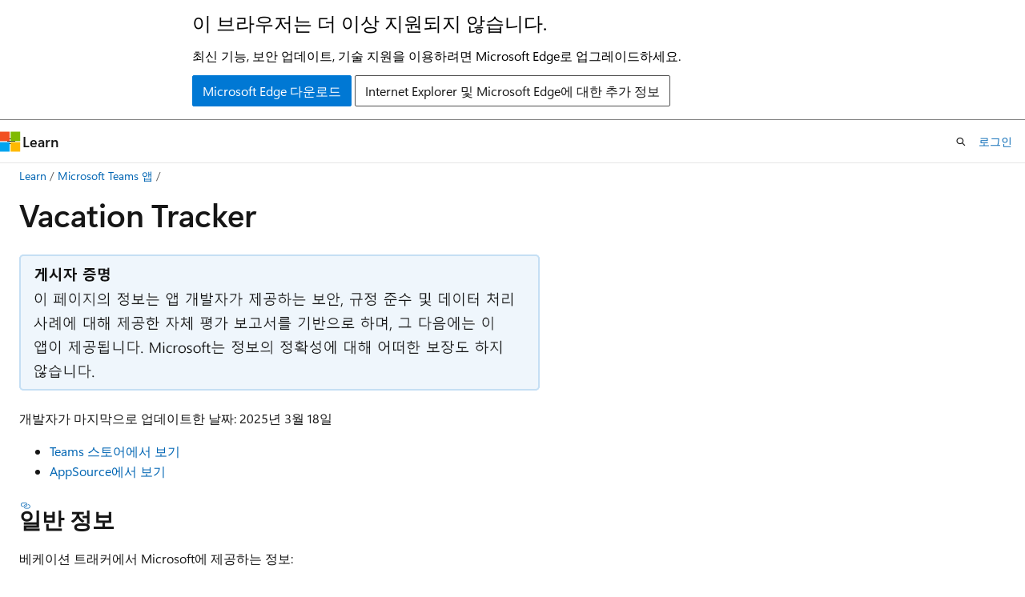

--- FILE ---
content_type: text/html
request_url: https://learn.microsoft.com/ko-kr/microsoft-365-app-certification/teams/vacation-tracker
body_size: 63326
content:
 <!DOCTYPE html>
		<html
			class="layout layout-holy-grail   show-table-of-contents conceptual show-breadcrumb default-focus"
			lang="ko-kr"
			dir="ltr"
			data-authenticated="false"
			data-auth-status-determined="false"
			data-target="docs"
			x-ms-format-detection="none"
		>
			
		<head>
			<title>휴가 추적기별 휴가 추적기 애플리케이션 정보 - Microsoft 365 App Certification | Microsoft Learn</title>
			<meta charset="utf-8" />
			<meta name="viewport" content="width=device-width, initial-scale=1.0" />
			<meta name="color-scheme" content="light dark" />

			<meta name="description" content="Vacation Tracker, 데이터 처리 정책, Microsoft Cloud App Security 앱 카탈로그 정보 및 CSA STAR 레지스트리의 보안/규정 준수 정보에 사용 가능한 모든 보안 및 규정 준수 정보입니다." />
			<link rel="canonical" href="https://learn.microsoft.com/ko-kr/microsoft-365-app-certification/teams/vacation-tracker" /> 

			<!-- Non-customizable open graph and sharing-related metadata -->
			<meta name="twitter:card" content="summary_large_image" />
			<meta name="twitter:site" content="@MicrosoftLearn" />
			<meta property="og:type" content="website" />
			<meta property="og:image:alt" content="Microsoft Learn" />
			<meta property="og:image" content="https://learn.microsoft.com/en-us/media/open-graph-image.png" />
			<!-- Page specific open graph and sharing-related metadata -->
			<meta property="og:title" content="휴가 추적기별 휴가 추적기 애플리케이션 정보 - Microsoft 365 App Certification" />
			<meta property="og:url" content="https://learn.microsoft.com/ko-kr/microsoft-365-app-certification/teams/vacation-tracker" />
			<meta property="og:description" content="Vacation Tracker, 데이터 처리 정책, Microsoft Cloud App Security 앱 카탈로그 정보 및 CSA STAR 레지스트리의 보안/규정 준수 정보에 사용 가능한 모든 보안 및 규정 준수 정보입니다." />
			<meta name="platform_id" content="004bb541-87fb-4fef-a10f-505eb8037fb9" /> <meta name="scope" content="Microsoft Teams" />
			<meta name="locale" content="ko-kr" />
			 <meta name="adobe-target" content="true" /> 
			<meta name="uhfHeaderId" content="MSDocsHeader-M365-IT" />

			<meta name="page_type" content="conceptual" />

			<!--page specific meta tags-->
			

			<!-- custom meta tags -->
			
		<meta name="schema" content="Conceptual" />
	
		<meta name="author" content="LGerrard" />
	
		<meta name="breadcrumb_path" content="/microsoft-365-app-certification/breadcrumb/toc.json" />
	
		<meta name="certification_type" content="attested" />
	
		<meta name="depot_name" content="office.OfficeDocs-M365AppCertification" />
	
		<meta name="document_id" content="cd6fcbd6-e487-d79f-5c9a-365a843512d1" />
	
		<meta name="document_version_independent_id" content="f7b4bbda-d930-7ea9-8df5-97e6c19068b3" />
	
		<meta name="feedback_system" content="None" />
	
		<meta name="git_commit_id" content="c7a63645e50257761125f95e27c13f027243fcf8" />
	
		<meta name="gitcommit" content="https://github.com/MicrosoftDocs/OfficeDocs-AppCompliance-pr/blob/c7a63645e50257761125f95e27c13f027243fcf8/Apps/teams/vacation-tracker.md" />
	
		<meta name="manager" content="tonybal" />
	
		<meta name="ms.author" content="legerrar" />
	
		<meta name="ms.date" content="2025-03-18T00:00:00Z" />
	
		<meta name="ms.service" content="microsoft-365-app-compliance-program" />
	
		<meta name="ms.topic" content="article" />
	
		<meta name="original_content_git_url" content="https://github.com/MicrosoftDocs/OfficeDocs-AppCompliance-pr/blob/live/Apps/teams/vacation-tracker.md" />
	
		<meta name="recommendations" content="true" />
	
		<meta name="site_name" content="Docs" />
	
		<meta name="updated_at" content="2025-05-17T14:24:00Z" />
	
		<meta name="zone_pivot_groups" content="app-info-data-security-compliance-privsection-zerotrust" />
	
		<meta name="ocv-translation-feedback" content="true" />
	
		<meta name="ms.translationtype" content="MT" />
	
		<meta name="ms.contentlocale" content="ko-kr" />
	
		<meta name="loc_version" content="2025-03-18T21:04:40.775765Z" />
	
		<meta name="loc_source_id" content="Github-181972375#live" />
	
		<meta name="loc_file_id" content="Github-181972375.live.office.OfficeDocs-M365AppCertification.teams/vacation-tracker.md" />
	
		<meta name="toc_rel" content="../toc.json" />
	
		<meta name="feedback_product_url" content="" />
	
		<meta name="feedback_help_link_type" content="" />
	
		<meta name="feedback_help_link_url" content="" />
	
		<meta name="word_count" content="3838" />
	
		<meta name="asset_id" content="teams/vacation-tracker" />
	
		<meta name="item_type" content="Content" />
	
		<meta name="previous_tlsh_hash" content="E9D8BE52A68237178C7F7FD89DE9512652D9208D18859411A1964C5EC43C776600091EAF83E0F493EBCDD1E78B83BEE0BA6893A399B7BF934354ED10DF0EC8827578B8AE79" />
	
		<meta name="github_feedback_content_git_url" content="https://github.com/MicrosoftDocs/OfficeDocs-AppCompliance/blob/public/Apps/teams/vacation-tracker.md" />
	 
		<meta name="cmProducts" content="https://authoring-docs-microsoft.poolparty.biz/devrel/63959238-cb90-4871-a33d-4a5519097e47" data-source="generated" />
	
		<meta name="cmProducts" content="https://authoring-docs-microsoft.poolparty.biz/devrel/1dd701e0-441f-4b0a-9806-aa47decc4e35" data-source="generated" />
	
		<meta name="spProducts" content="https://authoring-docs-microsoft.poolparty.biz/devrel/78d87f42-5582-4a6b-90be-7db2f12b34e6" data-source="generated" />
	
		<meta name="spProducts" content="https://authoring-docs-microsoft.poolparty.biz/devrel/0a2fc935-5977-4aa6-9f55-0be03bd2acb8" data-source="generated" />
	

			<!-- assets and js globals -->
			
			<link rel="stylesheet" href="/static/assets/0.4.03315.7455-a02a2ade/styles/site-ltr.css" />
			
			<link rel="preconnect" href="//mscom.demdex.net" crossorigin />
						<link rel="dns-prefetch" href="//target.microsoft.com" />
						<link rel="dns-prefetch" href="//microsoftmscompoc.tt.omtrdc.net" />
						<link
							rel="preload"
							as="script"
							href="/static/third-party/adobe-target/at-js/2.9.0/at.js"
							integrity="sha384-l4AKhsU8cUWSht4SaJU5JWcHEWh1m4UTqL08s6b/hqBLAeIDxTNl+AMSxTLx6YMI"
							crossorigin="anonymous"
							id="adobe-target-script"
							type="application/javascript"
						/>
			<script src="https://wcpstatic.microsoft.com/mscc/lib/v2/wcp-consent.js"></script>
			<script src="https://js.monitor.azure.com/scripts/c/ms.jsll-4.min.js"></script>
			<script src="/_themes/docs.theme/master/ko-kr/_themes/global/deprecation.js"></script>

			<!-- msdocs global object -->
			<script id="msdocs-script">
		var msDocs = {
  "environment": {
    "accessLevel": "online",
    "azurePortalHostname": "portal.azure.com",
    "reviewFeatures": false,
    "supportLevel": "production",
    "systemContent": true,
    "siteName": "learn",
    "legacyHosting": false
  },
  "data": {
    "contentLocale": "ko-kr",
    "contentDir": "ltr",
    "userLocale": "ko-kr",
    "userDir": "ltr",
    "pageTemplate": "Conceptual",
    "brand": "",
    "context": {},
    "standardFeedback": false,
    "showFeedbackReport": false,
    "feedbackHelpLinkType": "",
    "feedbackHelpLinkUrl": "",
    "feedbackSystem": "None",
    "feedbackGitHubRepo": "",
    "feedbackProductUrl": "",
    "extendBreadcrumb": true,
    "isEditDisplayable": false,
    "isPrivateUnauthorized": false,
    "hideViewSource": false,
    "isPermissioned": false,
    "hasRecommendations": true,
    "contributors": [
      {
        "name": "LGerrard",
        "url": "https://github.com/LGerrard"
      },
      {
        "name": "certgit",
        "url": "https://github.com/certgit"
      },
      {
        "name": "testaccount29-eng",
        "url": "https://github.com/testaccount29-eng"
      },
      {
        "name": "alexbuckgit",
        "url": "https://github.com/alexbuckgit"
      }
    ]
  },
  "functions": {}
};;
	</script>

			<!-- base scripts, msdocs global should be before this -->
			<script src="/static/assets/0.4.03315.7455-a02a2ade/scripts/ko-kr/index-docs.js"></script>
			

			<!-- json-ld -->
			
		</head>
	
			<body
				id="body"
				data-bi-name="body"
				class="layout-body "
				lang="ko-kr"
				dir="ltr"
			>
				<header class="layout-body-header">
		<div class="header-holder has-default-focus">
			
		<a
			href="#main"
			
			style="z-index: 1070"
			class="outline-color-text visually-hidden-until-focused position-fixed inner-focus focus-visible top-0 left-0 right-0 padding-xs text-align-center background-color-body"
			
		>
			주요 콘텐츠로 건너뛰기
		</a>
	
		<a
			href="#"
			data-skip-to-ask-learn
			style="z-index: 1070"
			class="outline-color-text visually-hidden-until-focused position-fixed inner-focus focus-visible top-0 left-0 right-0 padding-xs text-align-center background-color-body"
			hidden
		>
			Ask Learn 채팅 환경으로 건너뛰기
		</a>
	

			<div hidden id="cookie-consent-holder" data-test-id="cookie-consent-container"></div>
			<!-- Unsupported browser warning -->
			<div
				id="unsupported-browser"
				style="background-color: white; color: black; padding: 16px; border-bottom: 1px solid grey;"
				hidden
			>
				<div style="max-width: 800px; margin: 0 auto;">
					<p style="font-size: 24px">이 브라우저는 더 이상 지원되지 않습니다.</p>
					<p style="font-size: 16px; margin-top: 16px;">
						최신 기능, 보안 업데이트, 기술 지원을 이용하려면 Microsoft Edge로 업그레이드하세요.
					</p>
					<div style="margin-top: 12px;">
						<a
							href="https://go.microsoft.com/fwlink/p/?LinkID=2092881 "
							style="background-color: #0078d4; border: 1px solid #0078d4; color: white; padding: 6px 12px; border-radius: 2px; display: inline-block;"
						>
							Microsoft Edge 다운로드
						</a>
						<a
							href="https://learn.microsoft.com/en-us/lifecycle/faq/internet-explorer-microsoft-edge"
							style="background-color: white; padding: 6px 12px; border: 1px solid #505050; color: #171717; border-radius: 2px; display: inline-block;"
						>
							Internet Explorer 및 Microsoft Edge에 대한 추가 정보
						</a>
					</div>
				</div>
			</div>
			<!-- site header -->
			<header
				id="ms--site-header"
				data-test-id="site-header-wrapper"
				role="banner"
				itemscope="itemscope"
				itemtype="http://schema.org/Organization"
			>
				<div
					id="ms--mobile-nav"
					class="site-header display-none-tablet padding-inline-none gap-none"
					data-bi-name="mobile-header"
					data-test-id="mobile-header"
				></div>
				<div
					id="ms--primary-nav"
					class="site-header display-none display-flex-tablet"
					data-bi-name="L1-header"
					data-test-id="primary-header"
				></div>
				<div
					id="ms--secondary-nav"
					class="site-header display-none display-flex-tablet"
					data-bi-name="L2-header"
					data-test-id="secondary-header"
					
				></div>
			</header>
			
		<!-- banner -->
		<div data-banner>
			<div id="disclaimer-holder"></div>
			
		</div>
		<!-- banner end -->
	
		</div>
	</header>
				 <section
					id="layout-body-menu"
					class="layout-body-menu display-flex"
					data-bi-name="menu"
			  >
					
		<div
			id="left-container"
			class="left-container display-none display-block-tablet padding-inline-sm padding-bottom-sm width-full"
			data-toc-container="true"
		>
			<!-- Regular TOC content (default) -->
			<div id="ms--toc-content" class="height-full">
				<nav
					id="affixed-left-container"
					class="margin-top-sm-tablet position-sticky display-flex flex-direction-column"
					aria-label="기본"
					data-bi-name="left-toc"
					role="navigation"
				></nav>
			</div>
			<!-- Collapsible TOC content (hidden by default) -->
			<div id="ms--toc-content-collapsible" class="height-full" hidden>
				<nav
					id="affixed-left-container"
					class="margin-top-sm-tablet position-sticky display-flex flex-direction-column"
					aria-label="기본"
					data-bi-name="left-toc"
					role="navigation"
				>
					<div
						id="ms--collapsible-toc-header"
						class="display-flex justify-content-flex-end margin-bottom-xxs"
					>
						<button
							type="button"
							class="button button-clear inner-focus"
							data-collapsible-toc-toggle
							aria-expanded="true"
							aria-controls="ms--collapsible-toc-content"
							aria-label="목차"
						>
							<span class="icon font-size-h4" aria-hidden="true">
								<span class="docon docon-panel-left-contract"></span>
							</span>
						</button>
					</div>
				</nav>
			</div>
		</div>
	
			  </section>

				<main
					id="main"
					role="main"
					class="layout-body-main "
					data-bi-name="content"
					lang="ko-kr"
					dir="ltr"
				>
					
			<div
		id="ms--content-header"
		class="content-header default-focus border-bottom-none"
		data-bi-name="content-header"
	>
		<div class="content-header-controls margin-xxs margin-inline-sm-tablet">
			<button
				type="button"
				class="contents-button button button-sm margin-right-xxs"
				data-bi-name="contents-expand"
				aria-haspopup="true"
				data-contents-button
			>
				<span class="icon" aria-hidden="true"><span class="docon docon-menu"></span></span>
				<span class="contents-expand-title"> 목차 </span>
			</button>
			<button
				type="button"
				class="ap-collapse-behavior ap-expanded button button-sm"
				data-bi-name="ap-collapse"
				aria-controls="action-panel"
			>
				<span class="icon" aria-hidden="true"><span class="docon docon-exit-mode"></span></span>
				<span>편집기 모드 종료</span>
			</button>
		</div>
	</div>
			<div data-main-column class="padding-sm padding-top-none padding-top-sm-tablet">
				<div>
					
		<div id="article-header" class="background-color-body margin-bottom-xs display-none-print">
			<div class="display-flex align-items-center justify-content-space-between">
				
		<details
			id="article-header-breadcrumbs-overflow-popover"
			class="popover"
			data-for="article-header-breadcrumbs"
		>
			<summary
				class="button button-clear button-primary button-sm inner-focus"
				aria-label="모든 이동 경로"
			>
				<span class="icon">
					<span class="docon docon-more"></span>
				</span>
			</summary>
			<div id="article-header-breadcrumbs-overflow" class="popover-content padding-none"></div>
		</details>

		<bread-crumbs
			id="article-header-breadcrumbs"
			role="group"
			aria-label="이동 경로"
			data-test-id="article-header-breadcrumbs"
			class="overflow-hidden flex-grow-1 margin-right-sm margin-right-md-tablet margin-right-lg-desktop margin-left-negative-xxs padding-left-xxs"
		></bread-crumbs>
	 
		<div
			id="article-header-page-actions"
			class="opacity-none margin-left-auto display-flex flex-wrap-no-wrap align-items-stretch"
		>
			
		<button
			class="button button-sm border-none inner-focus display-none-tablet flex-shrink-0 "
			data-bi-name="ask-learn-assistant-entry"
			data-test-id="ask-learn-assistant-modal-entry-mobile"
			data-ask-learn-modal-entry
			
			type="button"
			style="min-width: max-content;"
			aria-expanded="false"
			aria-label="Ask Learn"
			hidden
		>
			<span class="icon font-size-lg" aria-hidden="true">
				<span class="docon docon-chat-sparkle-fill gradient-ask-learn-logo"></span>
			</span>
		</button>
		<button
			class="button button-sm display-none display-inline-flex-tablet display-none-desktop flex-shrink-0 margin-right-xxs border-color-ask-learn "
			data-bi-name="ask-learn-assistant-entry"
			
			data-test-id="ask-learn-assistant-modal-entry-tablet"
			data-ask-learn-modal-entry
			type="button"
			style="min-width: max-content;"
			aria-expanded="false"
			hidden
		>
			<span class="icon font-size-lg" aria-hidden="true">
				<span class="docon docon-chat-sparkle-fill gradient-ask-learn-logo"></span>
			</span>
			<span>Ask Learn</span>
		</button>
		<button
			class="button button-sm display-none flex-shrink-0 display-inline-flex-desktop margin-right-xxs border-color-ask-learn "
			data-bi-name="ask-learn-assistant-entry"
			
			data-test-id="ask-learn-assistant-flyout-entry"
			data-ask-learn-flyout-entry
			data-flyout-button="toggle"
			type="button"
			style="min-width: max-content;"
			aria-expanded="false"
			aria-controls="ask-learn-flyout"
			hidden
		>
			<span class="icon font-size-lg" aria-hidden="true">
				<span class="docon docon-chat-sparkle-fill gradient-ask-learn-logo"></span>
			</span>
			<span>Ask Learn</span>
		</button>
	 
		<button
			type="button"
			id="ms--focus-mode-button"
			data-focus-mode
			data-bi-name="focus-mode-entry"
			class="button button-sm flex-shrink-0 margin-right-xxs display-none display-inline-flex-desktop"
		>
			<span class="icon font-size-lg" aria-hidden="true">
				<span class="docon docon-glasses"></span>
			</span>
			<span>포커스 모드</span>
		</button>
	 

			<details class="popover popover-right" id="article-header-page-actions-overflow">
				<summary
					class="justify-content-flex-start button button-clear button-sm button-primary inner-focus"
					aria-label="기타 작업"
					title="기타 작업"
				>
					<span class="icon" aria-hidden="true">
						<span class="docon docon-more-vertical"></span>
					</span>
				</summary>
				<div class="popover-content">
					
		<button
			data-page-action-item="overflow-mobile"
			type="button"
			class="button-block button-sm inner-focus button button-clear display-none-tablet justify-content-flex-start text-align-left"
			data-bi-name="contents-expand"
			data-contents-button
			data-popover-close
		>
			<span class="icon">
				<span class="docon docon-editor-list-bullet" aria-hidden="true"></span>
			</span>
			<span class="contents-expand-title">목차</span>
		</button>
	 
		<a
			id="lang-link-overflow"
			class="button-sm inner-focus button button-clear button-block justify-content-flex-start text-align-left"
			data-bi-name="language-toggle"
			data-page-action-item="overflow-all"
			data-check-hidden="true"
			data-read-in-link
			href="#"
			hidden
		>
			<span class="icon" aria-hidden="true" data-read-in-link-icon>
				<span class="docon docon-locale-globe"></span>
			</span>
			<span data-read-in-link-text>영어로 읽기</span>
		</a>
	 
		<button
			type="button"
			class="collection button button-clear button-sm button-block justify-content-flex-start text-align-left inner-focus"
			data-list-type="collection"
			data-bi-name="collection"
			data-page-action-item="overflow-all"
			data-check-hidden="true"
			data-popover-close
		>
			<span class="icon" aria-hidden="true">
				<span class="docon docon-circle-addition"></span>
			</span>
			<span class="collection-status">추가</span>
		</button>
	
					
		<button
			type="button"
			class="collection button button-block button-clear button-sm justify-content-flex-start text-align-left inner-focus"
			data-list-type="plan"
			data-bi-name="plan"
			data-page-action-item="overflow-all"
			data-check-hidden="true"
			data-popover-close
			hidden
		>
			<span class="icon" aria-hidden="true">
				<span class="docon docon-circle-addition"></span>
			</span>
			<span class="plan-status">계획에 추가</span>
		</button>
	  
					
		<hr class="margin-block-xxs" />
		<h4 class="font-size-sm padding-left-xxs">다음을 통해 공유</h4>
		
					<a
						class="button button-clear button-sm inner-focus button-block justify-content-flex-start text-align-left text-decoration-none share-facebook"
						data-bi-name="facebook"
						data-page-action-item="overflow-all"
						href="#"
					>
						<span class="icon color-primary" aria-hidden="true">
							<span class="docon docon-facebook-share"></span>
						</span>
						<span>Facebook</span>
					</a>

					<a
						href="#"
						class="button button-clear button-sm inner-focus button-block justify-content-flex-start text-align-left text-decoration-none share-twitter"
						data-bi-name="twitter"
						data-page-action-item="overflow-all"
					>
						<span class="icon color-text" aria-hidden="true">
							<span class="docon docon-xlogo-share"></span>
						</span>
						<span>x.com</span>
					</a>

					<a
						href="#"
						class="button button-clear button-sm inner-focus button-block justify-content-flex-start text-align-left text-decoration-none share-linkedin"
						data-bi-name="linkedin"
						data-page-action-item="overflow-all"
					>
						<span class="icon color-primary" aria-hidden="true">
							<span class="docon docon-linked-in-logo"></span>
						</span>
						<span>LinkedIn</span>
					</a>
					<a
						href="#"
						class="button button-clear button-sm inner-focus button-block justify-content-flex-start text-align-left text-decoration-none share-email"
						data-bi-name="email"
						data-page-action-item="overflow-all"
					>
						<span class="icon color-primary" aria-hidden="true">
							<span class="docon docon-mail-message"></span>
						</span>
						<span>메일</span>
					</a>
			  
	 
		<hr class="margin-block-xxs" />
		<button
			class="button button-block button-clear button-sm justify-content-flex-start text-align-left inner-focus"
			type="button"
			data-bi-name="print"
			data-page-action-item="overflow-all"
			data-popover-close
			data-print-page
			data-check-hidden="true"
		>
			<span class="icon color-primary" aria-hidden="true">
				<span class="docon docon-print"></span>
			</span>
			<span>인쇄</span>
		</button>
	
				</div>
			</details>
		</div>
	
			</div>
		</div>
	  
		<!-- privateUnauthorizedTemplate is hidden by default -->
		<div unauthorized-private-section data-bi-name="permission-content-unauthorized-private" hidden>
			<hr class="hr margin-top-xs margin-bottom-sm" />
			<div class="notification notification-info">
				<div class="notification-content">
					<p class="margin-top-none notification-title">
						<span class="icon">
							<span class="docon docon-exclamation-circle-solid" aria-hidden="true"></span>
						</span>
						<span>참고 항목</span>
					</p>
					<p class="margin-top-none authentication-determined not-authenticated">
						이 페이지에 액세스하려면 승인이 필요합니다. <a class="docs-sign-in" href="#" data-bi-name="permission-content-sign-in">로그인</a>하거나 <a  class="docs-change-directory" data-bi-name="permisson-content-change-directory">디렉터리 변경</a>을 시도할 수 있습니다.
					</p>
					<p class="margin-top-none authentication-determined authenticated">
						이 페이지에 액세스하려면 승인이 필요합니다. <a class="docs-change-directory" data-bi-name="permisson-content-change-directory">디렉터리 변경</a>을 시도할 수 있습니다.
					</p>
				</div>
			</div>
		</div>
	
					<div class="content"><h1 id="vacation-tracker">Vacation Tracker</h1></div>
					
		<div
			id="article-metadata"
			data-bi-name="article-metadata"
			data-test-id="article-metadata"
			class="page-metadata-container display-flex gap-xxs justify-content-space-between align-items-center flex-wrap-wrap"
		>
			 
				<div
					id="user-feedback"
					class="margin-block-xxs display-none display-none-print"
					hidden
					data-hide-on-archived
				>
					
		<button
			id="user-feedback-button"
			data-test-id="conceptual-feedback-button"
			class="button button-sm button-clear button-primary display-none"
			type="button"
			data-bi-name="user-feedback-button"
			data-user-feedback-button
			hidden
		>
			<span class="icon" aria-hidden="true">
				<span class="docon docon-like"></span>
			</span>
			<span>피드백</span>
		</button>
	
				</div>
		  
		</div>
	 
		<div data-id="ai-summary" hidden>
			<div id="ms--ai-summary-cta" class="margin-top-xs display-flex align-items-center">
				<span class="icon" aria-hidden="true">
					<span class="docon docon-sparkle-fill gradient-text-vivid"></span>
				</span>
				<button
					id="ms--ai-summary"
					type="button"
					class="tag tag-sm tag-suggestion margin-left-xxs"
					data-test-id="ai-summary-cta"
					data-bi-name="ai-summary-cta"
					data-an="ai-summary"
				>
					<span class="ai-summary-cta-text">
						이 문서를 요약해 주세요.
					</span>
				</button>
			</div>
			<!-- Slot where the client will render the summary card after the user clicks the CTA -->
			<div id="ms--ai-summary-header" class="margin-top-xs"></div>
		</div>
	 
		<nav
			id="center-doc-outline"
			class="doc-outline is-hidden-desktop display-none-print margin-bottom-sm"
			data-bi-name="intopic toc"
			aria-label="이 문서의 내용"
		>
			<h2 id="ms--in-this-article" class="title is-6 margin-block-xs">
				이 문서의 내용
			</h2>
		</nav>
	
					<div class="content"><p></p>

              <img alt="게시자 증명: 이 페이지의 정보는 앱 개발자가 보안, 규정 준수 및 데이터 처리 사례와 이 앱에 대해 제공한 자체 평가 보고서를 기반으로 합니다. Microsoft는 정보의 정확성에 대해 어떠한 보장도 하지 않습니다." src="../media/attested.png" width="650" data-linktype="relative-path">
              
            
<p>개발자가 마지막으로 업데이트한 날짜: 2025년 3월 18일</p>
<ul>
<li>
              <a href="https://teams.microsoft.com/l/app/eab5463e-8168-40ee-887a-7ac78de1d266" target="_blank" data-linktype="external">Teams 스토어에서 보기</a></li>
<li>
              <a href="https://appsource.microsoft.com/product/office/WA200002167" target="_blank" data-linktype="external">AppSource에서 보기</a></li>
</ul>
<div class="zone has-pivot" data-pivot="general">
<h3 id="general-information">일반 정보</h3>
<p>베케이션 트래커에서 Microsoft에 제공하는 정보:</p>
<table>
<thead>
<tr>
<th style="text-align: left;">
              <strong>정보</strong></th>
<th style="text-align: left;">
              <strong>응답</strong></th>
</tr>
</thead>
<tbody>
<tr>
<td style="text-align: left;">앱 이름</td>
<td style="text-align: left;">Vacation Tracker</td>
</tr>
<tr>
<td style="text-align: left;">ID</td>
<td style="text-align: left;">WA200002167</td>
</tr>
<tr>
<td style="text-align: left;">지원되는 Office 365 클라이언트</td>
<td style="text-align: left;">Microsoft Teams</td>
</tr>
<tr>
<td style="text-align: left;">파트너 회사 이름</td>
<td style="text-align: left;">Vacation Tracker</td>
</tr>
<tr>
<td style="text-align: left;">회사 웹 사이트</td>
<td style="text-align: left;"><a href="https://vacationtracker.io" data-linktype="external">https://vacationtracker.io</a></td>
</tr>
<tr>
<td style="text-align: left;">앱의 사용 약관</td>
<td style="text-align: left;"><a href="https://vacationtracker.io/terms-of-service/" data-linktype="external">https://vacationtracker.io/terms-of-service/</a></td>
</tr>
<tr>
<td style="text-align: left;">앱의 핵심 기능</td>
<td style="text-align: left;">휴가 추적기는 회사에서 조직에서 나뭇잎을 추적할 수 있는 도구입니다. 관리자가 조직 설정을 구성할 수 있는 웹 dashboard 있습니다. 또한 직원은 요청을 수행하고 dashboard 할당량을 검토할 수 있습니다. 또한 직원은 요청을 할 수 있으며 승인자는 Microsoft Teams 봇 또는 탭을 통해 요청을 승인하거나 거부할 수 있습니다.</td>
</tr>
<tr>
<td style="text-align: left;">회사 본사 위치</td>
<td style="text-align: left;">캐나다</td>
</tr>
<tr>
<td style="text-align: left;">앱 정보 페이지</td>
<td style="text-align: left;"><a href="https://vacationtracker.io/vacation-calendar-tracker-features/" data-linktype="external">https://vacationtracker.io/vacation-calendar-tracker-featur...</a></td>
</tr>
<tr>
<td style="text-align: left;">앱을 실행하는 데 사용되는 호스팅 환경 또는 서비스 모델은 무엇인가요?</td>
<td style="text-align: left;">Paas</td>
</tr>
<tr>
<td style="text-align: left;">앱에서 사용하는 호스팅 클라우드 공급자는 무엇입니까?</td>
<td style="text-align: left;">AWS</td>
</tr>
<tr>
<td style="text-align: left;">고객 지원 담당자.</td>
<td style="text-align: left;">hello@vacationtracker.io</td>
</tr>
</tbody>
</table>
<h3 id="questions">질문</h3>
<p>여기에 표시되는 정보에 대한 질문 또는 업데이트 
              <a href="https://aka.ms/AppComplianceQuestions" target="_blank" data-linktype="external">문의!</a></p>
</div>
<div class="zone has-pivot" data-pivot="data">
<h3 id="how-the-app-handles-data">앱에서 데이터를 처리하는 방법</h3>
<p>이 정보는 휴가 추적기에서 이 앱이 조직 데이터를 수집하고 저장하는 방법과 앱이 수집하는 데이터에 대해 organization 제어하는 방법에 대해 제공되었습니다.</p>
<table>
<thead>
<tr>
<th style="text-align: left;">
              <strong>정보</strong></th>
<th style="text-align: left;">
              <strong>응답</strong></th>
</tr>
</thead>
<tbody>
<tr>
<td style="text-align: left;">앱 또는 기본 인프라가 Microsoft 고객 또는 해당 디바이스와 관련된 데이터를 처리하나요?</td>
<td style="text-align: left;">예</td>
</tr>
<tr>
<td style="text-align: left;">앱에서 처리되는 데이터는 무엇인가요?</td>
<td style="text-align: left;">휴가 추적기는 저장된 데이터를 애플리케이션이 작동하는 데 필요한 최소 데이터로 제한하려고 합니다.</td>
</tr>
<tr>
<td style="text-align: left;">앱이 TLS 1.1 이상을 지원하나요?</td>
<td style="text-align: left;">예</td>
</tr>
<tr>
<td style="text-align: left;">앱 또는 기본 인프라가 Microsoft 고객 데이터를 저장하나요?</td>
<td style="text-align: left;">예</td>
</tr>
<tr>
<td style="text-align: left;">데이터베이스에 저장되는 데이터는 무엇인가요?</td>
<td style="text-align: left;">Vacation Tracker는 저장된 데이터를 필요한 최소 데이터로 제한하려고 합니다. Microsoft Graph API 모든 명시적으로 활성화된 사용자에 대한 기본 프로필 정보를 가져옵니다. 이 정보에는 프로필 이미지, 이름 및 전자 메일 주소(로그인 목적으로만 사용됨)가 포함됩니다. 테넌트 ID와 선택한 Microsoft Teams 팀 ID도 저장합니다. 앱은 휴가 유형, 요청, 할당량, 사무실 위치, 부서 정보 및 선택한 공휴일 목록과 같은 앱 내부에 생성된 데이터를 저장합니다.</td>
</tr>
<tr>
<td style="text-align: left;">기본 침입이 Microsoft 고객 데이터를 처리하거나 저장하는 경우 이 데이터는 지리적으로 저장되는 위치는 어디인가요?</td>
<td style="text-align: left;">독일</td>
</tr>
<tr>
<td style="text-align: left;">설정된 데이터 임대 및 폐기 프로세스가 있나요?</td>
<td style="text-align: left;">예</td>
</tr>
<tr>
<td style="text-align: left;">계정이 종료된 후 데이터가 보존되는 기간은 얼마인가요?</td>
<td style="text-align: left;">90일 이상</td>
</tr>
<tr>
<td style="text-align: left;">설정된 데이터 액세스 관리 프로세스가 있나요?</td>
<td style="text-align: left;">예</td>
</tr>
<tr>
<td style="text-align: left;">고객 데이터 또는 고객 콘텐츠를 제3자 또는 하위 프로세서로 전송하나요?</td>
<td style="text-align: left;">예</td>
</tr>
<tr>
<td style="text-align: left;">Microsoft 고객 데이터를 공유하는 타사 서비스와 데이터 공유 계약이 있나요?</td>
<td style="text-align: left;">예</td>
</tr>
</tbody>
</table>
<h3 id="questions">질문</h3>
<p>여기에 표시되는 정보에 대한 질문 또는 업데이트 
              <a href="https://aka.ms/AppComplianceQuestions" target="_blank" data-linktype="external">문의!</a></p>
</div>
<div class="zone has-pivot" data-pivot="security">
<p>
              <a href="https://www.microsoft.com/enterprise-mobility-security/cloud-app-security" data-linktype="external">Microsoft Cloud App Security</a> 카탈로그의 정보는 다음과 같습니다.</p>
<table>
<thead>
<tr>
<th style="text-align: left;">
              <strong>정보</strong></th>
<th style="text-align: left;">
              <strong>응답</strong></th>
</tr>
</thead>
<tbody>
<tr>
<td style="text-align: left;">앱에서 연간 침투 테스트를 수행합니까?</td>
<td style="text-align: left;">예</td>
</tr>
<tr>
<td style="text-align: left;">앱에 백업 및 복원 전략을 포함하여 문서화된 재해 복구 계획이 있나요?</td>
<td style="text-align: left;">예</td>
</tr>
<tr>
<td style="text-align: left;">사용자 환경에서 기존의 맬웨어 방지 보호 또는 애플리케이션 제어를 사용하나요?</td>
<td style="text-align: left;">TraditionalAntiMalware</td>
</tr>
<tr>
<td style="text-align: left;">보안 취약성을 들여쓰고 위험을 순위를 지정하기 위한 확립된 프로세스가 있나요?</td>
<td style="text-align: left;">예</td>
</tr>
<tr>
<td style="text-align: left;">패치를 적용하기 위한 SLA(서비스 수준 계약)를 제어하는 정책이 있나요?</td>
<td style="text-align: left;">예</td>
</tr>
<tr>
<td style="text-align: left;">패치 정책 SLA에 따라 패치 관리 작업을 수행합니까?</td>
<td style="text-align: left;">예</td>
</tr>
<tr>
<td style="text-align: left;">환경이 지원되지 않는 운영 체제 또는 소프트웨어가 있나요?</td>
<td style="text-align: left;">아니오</td>
</tr>
<tr>
<td style="text-align: left;">앱과 이를 지원하는 침입에 대해 분기별 취약성 검사를 수행합니까?</td>
<td style="text-align: left;">예</td>
</tr>
<tr>
<td style="text-align: left;">외부 네트워크 경계에 방화벽이 설치되어 있나요?</td>
<td style="text-align: left;">예</td>
</tr>
<tr>
<td style="text-align: left;">변경 요청이 프로덕션에 배포되기 전에 변경 요청을 검토하고 승인하는 데 사용되는 설정된 변경 관리 프로세스가 있나요?</td>
<td style="text-align: left;">예</td>
</tr>
<tr>
<td style="text-align: left;">추가 사용자가 원래 개발자가 프로덕션에 제출한 모든 코드 변경 요청을 검토하고 승인합니까?</td>
<td style="text-align: left;">예</td>
</tr>
<tr>
<td style="text-align: left;">보안 코딩 사례는 OWASP 상위 10과 같은 일반적인 취약성 클래스를 고려하나요?</td>
<td style="text-align: left;">예</td>
</tr>
<tr>
<td style="text-align: left;">다음을 위해 MFA(다단계 인증)를 사용하도록 설정했습니다.</td>
<td style="text-align: left;">CodeRepositories, DNSManagement, Credential</td>
</tr>
<tr>
<td style="text-align: left;">직원 계정을 프로비전, 수정 및 삭제하기 위한 프로세스가 설정되었나요?</td>
<td style="text-align: left;">예</td>
</tr>
<tr>
<td style="text-align: left;">앱을 지원하는 네트워크 경계의 경계에 IDPS(침입 감지 및 방지) 소프트웨어가 배포되어 있나요?</td>
<td style="text-align: left;">예</td>
</tr>
<tr>
<td style="text-align: left;">앱을 지원하는 모든 시스템 구성 요소에 이벤트 로깅이 설정되어 있나요?</td>
<td style="text-align: left;">예</td>
</tr>
<tr>
<td style="text-align: left;">잠재적인 보안 이벤트를 검색하기 위해 인간 또는 자동화된 도구에서 모든 로그를 정기적으로 검토하나요?</td>
<td style="text-align: left;">예</td>
</tr>
<tr>
<td style="text-align: left;">보안 이벤트가 감지되면 심사를 위해 직원에게 경고가 자동으로 전송되나요?</td>
<td style="text-align: left;">예</td>
</tr>
<tr>
<td style="text-align: left;">공식적인 정보 보안 위험 관리 프로세스가 설정되었나요?</td>
<td style="text-align: left;">예</td>
</tr>
<tr>
<td style="text-align: left;">공식적인 보안 인시던트 대응 프로세스를 문서화하고 설정했나요?</td>
<td style="text-align: left;">예</td>
</tr>
<tr>
<td style="text-align: left;">검색 후 72시간 이내에 위반의 영향을 받는 감독 기관 및 개인에게 앱 또는 서비스 데이터 위반을 보고합니까?</td>
<td style="text-align: left;">예</td>
</tr>
</tbody>
</table>
<h3 id="questions">질문</h3>
<p>여기에 표시되는 정보에 대한 질문 또는 업데이트 
              <a href="https://aka.ms/AppComplianceQuestions" target="_blank" data-linktype="external">문의!</a></p>
</div>
<div class="zone has-pivot" data-pivot="compliance">
<table>
<thead>
<tr>
<th style="text-align: left;">
              <strong>정보</strong></th>
<th style="text-align: left;">
              <strong>응답</strong></th>
</tr>
</thead>
<tbody>
<tr>
<td style="text-align: left;">앱이 HIPAA(건강 보험 이식성 및 회계법)를 준수하나요?</td>
<td style="text-align: left;">해당 없음</td>
</tr>
<tr>
<td style="text-align: left;">앱이 HITRUST CSF(Health Information Trust Alliance, Common Security Framework)를 준수하나요?</td>
<td style="text-align: left;">해당 없음</td>
</tr>
<tr>
<td style="text-align: left;">앱이 SOC(서비스 조직 컨트롤 1)를 준수하나요?</td>
<td style="text-align: left;">아니오</td>
</tr>
<tr>
<td style="text-align: left;">앱이 SOC(서비스 조직 제어) 2를 준수하나요?</td>
<td style="text-align: left;">예</td>
</tr>
<tr>
<td style="text-align: left;">어떤 SOC 2 인증을 달성했나요?</td>
<td style="text-align: left;">type2</td>
</tr>
<tr>
<td style="text-align: left;">가장 최근 SOC2 인증 날짜</td>
<td style="text-align: left;">2024-04-30</td>
</tr>
<tr>
<td style="text-align: left;">앱이 SOC(서비스 조직 컨트롤)를 준수하나요?</td>
<td style="text-align: left;">아니오</td>
</tr>
<tr>
<td style="text-align: left;">앱 및 지원 환경에 대해 연간 PCI DSS 평가를 수행합니까?</td>
<td style="text-align: left;">아니요</td>
</tr>
<tr>
<td style="text-align: left;">국제표준화기구(ISO 27001)가 인증된 앱인가요?</td>
<td style="text-align: left;">아니요</td>
</tr>
<tr>
<td style="text-align: left;">앱이 국제 표준화 기구(ISO 27018)를 준수하나요?</td>
<td style="text-align: left;">아니오</td>
</tr>
<tr>
<td style="text-align: left;">앱이 국제 표준화 기구(ISO 27017)를 준수하나요?</td>
<td style="text-align: left;">아니요</td>
</tr>
<tr>
<td style="text-align: left;">앱이 국제 표준화 기구(ISO 27002)를 준수하나요?</td>
<td style="text-align: left;">아니요</td>
</tr>
<tr>
<td style="text-align: left;">앱 FedRAMP(Federal Risk and Authorization Management Program)가 규정을 준수합니까?</td>
<td style="text-align: left;">아니오</td>
</tr>
<tr>
<td style="text-align: left;">앱이 FERPA(가족 교육권 및 개인 정보 보호법)를 준수하나요?</td>
<td style="text-align: left;">해당 없음</td>
</tr>
<tr>
<td style="text-align: left;">앱이 COPPA(아동 온라인 개인 정보 보호법)를 준수하나요?</td>
<td style="text-align: left;">해당 없음</td>
</tr>
<tr>
<td style="text-align: left;">앱이 SOX(Sarbanes-Oxley Act)를 준수하나요?</td>
<td style="text-align: left;">해당 없음</td>
</tr>
<tr>
<td style="text-align: left;">앱이 NIST 800-171을 준수하나요?</td>
<td style="text-align: left;">해당 없음</td>
</tr>
<tr>
<td style="text-align: left;">앱이 CSA Star(Cloud Security Alliance) 인증을 받았나요?</td>
<td style="text-align: left;">아니요</td>
</tr>
</tbody>
</table>
<h3 id="questions">질문</h3>
<p>여기에 표시되는 정보에 대한 질문 또는 업데이트 
              <a href="https://aka.ms/AppComplianceQuestions" target="_blank" data-linktype="external">문의!</a></p>
</div>
<div class="zone has-pivot" data-pivot="privsection">
<table>
<thead>
<tr>
<th style="text-align: left;">
              <strong>정보</strong></th>
<th style="text-align: left;">
              <strong>응답</strong></th>
</tr>
</thead>
<tbody>
<tr>
<td style="text-align: left;">GDPR 또는 기타 개인 정보 보호 또는 데이터 보호 요구 사항 또는 의무(예: CCPA)가 있나요?</td>
<td style="text-align: left;">예</td>
</tr>
<tr>
<td style="text-align: left;">앱에 고객 데이터를 수집, 사용, 공유 및 저장하는 방법을 설명하는 외부 개인 정보 보호 알림이 있나요?</td>
<td style="text-align: left;">예</td>
</tr>
<tr>
<td style="text-align: left;">개인 정보 취급 방침 URL</td>
<td style="text-align: left;"><a href="https://vacationtracker.io/privacy-policy" data-linktype="external">https://vacationtracker.io/privacy-policy</a></td>
</tr>
<tr>
<td style="text-align: left;">앱이 법적 영향 또는 유사한 영향을 미칠 수 있는 프로파일링을 포함하여 자동화된 의사 결정을 수행하나요?</td>
<td style="text-align: left;">아니요</td>
</tr>
<tr>
<td style="text-align: left;">앱이 개인 정보 보호 알림(예: 마케팅, 분석)에 설명되지 않은 보조 목적으로 고객 데이터를 처리하나요?</td>
<td style="text-align: left;">예</td>
</tr>
<tr>
<td style="text-align: left;">중요한 데이터(예: 인종 또는 민족 기원, 정치적 의견, 종교적 또는 철학적 신념, 유전적 또는 생체 인식 데이터, 건강 데이터) 또는 위반 알림 법률이 적용되는 데이터 범주의 특별한 범주를 처리합니까?</td>
<td style="text-align: left;">아니오</td>
</tr>
<tr>
<td style="text-align: left;">앱은 미성년자(즉, 16세 미만의 개인)의 데이터를 수집하거나 처리하나요?</td>
<td style="text-align: left;">아니오</td>
</tr>
<tr>
<td style="text-align: left;">앱에 요청 시 개인의 개인 데이터를 삭제할 수 있는 기능이 있나요?</td>
<td style="text-align: left;">예</td>
</tr>
<tr>
<td style="text-align: left;">앱에 요청 시 개인의 개인 데이터 처리를 제한하거나 제한하는 기능이 있나요?</td>
<td style="text-align: left;">해당 없음</td>
</tr>
<tr>
<td style="text-align: left;">앱은 개인에게 개인 데이터를 수정하거나 업데이트할 수 있는 기능을 제공하나요?</td>
<td style="text-align: left;">예</td>
</tr>
<tr>
<td style="text-align: left;">앱의 개인 데이터 처리와 관련된 위험을 식별하기 위해 정기적인 데이터 보안 및 개인 정보 검토(예: 데이터 보호 영향 평가 또는 개인 정보 위험 평가)가 수행되나요?</td>
<td style="text-align: left;">예</td>
</tr>
</tbody>
</table>
<h3 id="questions">질문</h3>
<p>여기에 표시되는 정보에 대한 질문 또는 업데이트 
              <a href="https://aka.ms/AppComplianceQuestions" target="_blank" data-linktype="external">문의!</a></p>
</div>
<div class="zone has-pivot" data-pivot="zerotrust">
<table>
<thead>
<tr>
<th style="text-align: left;">
              <strong>정보</strong></th>
<th style="text-align: left;">
              <strong>응답</strong></th>
</tr>
</thead>
<tbody>
<tr>
<td style="text-align: left;">애플리케이션이 Single Sign-On, API 액세스 등을 위해 Microsoft ID 플랫폼(Microsoft Entra ID)와 통합됩니까?</td>
<td style="text-align: left;">예</td>
</tr>
<tr>
<td style="text-align: left;">Microsoft ID 플랫폼 통합 검사 목록에 설명된 모든 적용 가능한 모범 사례를 검토하고 준수했나요?</td>
<td style="text-align: left;">예</td>
</tr>
<tr>
<td style="text-align: left;">앱에서 최신 버전의 MSAL(Microsoft 인증 라이브러리) 또는 Microsoft ID 웹을 인증에 사용하나요?</td>
<td style="text-align: left;">예</td>
</tr>
<tr>
<td style="text-align: left;">앱에서 조건부 액세스 정책을 지원하나요?</td>
<td style="text-align: left;">아니요</td>
</tr>
<tr>
<td style="text-align: left;">앱이 CAE(지속적인 액세스 평가)를 지원하나요?</td>
<td style="text-align: left;">아니오</td>
</tr>
<tr>
<td style="text-align: left;">앱이 코드에 자격 증명을 저장하나요?</td>
<td style="text-align: left;">아니요</td>
</tr>
<tr>
<td style="text-align: left;">Microsoft 365용 앱 및 추가 기능은 Microsoft Graph 외부에서 추가 Microsoft API를 사용할 수 있습니다. 앱 또는 추가 기능이 추가 Microsoft API를 사용하나요?</td>
<td style="text-align: left;">아니오</td>
</tr>
</tbody>
</table>
<h4 id="data-access-using-microsoft-graph">Microsoft Graph를 사용하여 데이터 액세스</h4>
<blockquote>
<table>
<thead>
<tr>
<th style="text-align: left;">
              <strong>그래프 권한</strong></th>
<th style="text-align: left;">
              <strong>사용 권한 유형</strong></th>
<th style="text-align: left;">
              <strong>정당화</strong></th>
<th style="text-align: left;">
              <strong>앱 ID Microsoft Entra</strong></th>
</tr>
</thead>
<tbody>
<tr>
<td style="text-align: left;">Calendars.ReadWrite</td>
<td style="text-align: left;">위임</td>
<td style="text-align: left;">사용자가 일정을 연결할 때 이 권한을 요청하고 사용자의 개인 일정에 나뭇잎을 푸시하는 데 사용합니다.</td>
<td style="text-align: left;">
              <a href="../azure/eab5463e-8168-40ee-887a-7ac78de1d266" data-linktype="relative-path">eab5463e-8168-40ee-887a-7ac78de1d266</a></td>
</tr>
<tr>
<td style="text-align: left;">Group.Read.All</td>
<td style="text-align: left;">위임</td>
<td style="text-align: left;">사용자가 매주 또는 매일 알림을 설정할 때 공개 채널 ID 및 이름을 읽습니다.  사용자는 휴가 추적기에서 매일 또는 매주 알림을 받을 채널을 선택할 수 있습니다. 사용자가 선호하는 채널을 선택하면 채널 ID가 저장됩니다.</td>
<td style="text-align: left;">
              <a href="../azure/eab5463e-8168-40ee-887a-7ac78de1d266" data-linktype="relative-path">eab5463e-8168-40ee-887a-7ac78de1d266</a></td>
</tr>
<tr>
<td style="text-align: left;">MailboxSettings.Read</td>
<td style="text-align: left;">위임</td>
<td style="text-align: left;">사용자가 휴가 추적기에서 OOO 자동 회신을 설정하려는 경우에만 이 권한을 요청하고 이를 사용하여 특정 사용자에 대해 미리 승인된 자동 회신 메시지를 설정합니다.</td>
<td style="text-align: left;">
              <a href="../azure/eab5463e-8168-40ee-887a-7ac78de1d266" data-linktype="relative-path">eab5463e-8168-40ee-887a-7ac78de1d266</a></td>
</tr>
<tr>
<td style="text-align: left;">Team.ReadBasic.All</td>
<td style="text-align: left;">위임</td>
<td style="text-align: left;">사용자가 휴가 추적기에 등록하려는 팀을 선택할 수 있도록 등록하는 동안 참가한 Microsoft Teams 팀 사용자를 나열합니다. 또는 전체 organization 등록할 수 있습니다.  사용자가 Vacation Tracker에 단일 팀(전체 organization 아님)으로 등록하는 경우에만 선택한 팀의 Microsoft Teams 팀 ID를 저장합니다. 팀 ID를 사용하여 로그인한 사용자를 Vacation Tracker의 기존 계정에 연결합니다.</td>
<td style="text-align: left;">
              <a href="../azure/eab5463e-8168-40ee-887a-7ac78de1d266" data-linktype="relative-path">eab5463e-8168-40ee-887a-7ac78de1d266</a></td>
</tr>
<tr>
<td style="text-align: left;">TeamsAppInstallation.ReadWriteForTeam</td>
<td style="text-align: left;">위임</td>
<td style="text-align: left;">Microsoft Transactable SaaS를 사용하여 앱을 설치하는 사용자만 이 권한을 요청합니다(Teams App Store 앱 라이선스를 직접 구입함). 이러한 사용자에 대한 봇을 자동으로 설치하는 데 사용합니다.</td>
<td style="text-align: left;">
              <a href="../azure/eab5463e-8168-40ee-887a-7ac78de1d266" data-linktype="relative-path">eab5463e-8168-40ee-887a-7ac78de1d266</a></td>
</tr>
<tr>
<td style="text-align: left;">User.Read</td>
<td style="text-align: left;">위임</td>
<td style="text-align: left;">이름, ID 및 테넌트 ID를 포함하여 기본 사용자의 정보를 수집합니다. 이 데이터를 사용하여 로그인한 사용자를 Vacation Tracker의 organization 연결합니다.  사용자의 이름, ID 및 테넌트 ID를 저장합니다. 이 데이터를 사용하여 로그인한 사용자를 Vacation Tracker의 organization 연결합니다.</td>
<td style="text-align: left;">
              <a href="../azure/eab5463e-8168-40ee-887a-7ac78de1d266" data-linktype="relative-path">eab5463e-8168-40ee-887a-7ac78de1d266</a></td>
</tr>
<tr>
<td style="text-align: left;">User.Read.All</td>
<td style="text-align: left;">위임</td>
<td style="text-align: left;">Microsoft 사용자는 Microsoft 365 organization 또는 Microsoft Teams 팀에서 모든 사용자를 가져올 수 있습니다. Microsoft는 이 권한을 사용하여 선택한 Microsoft Teams 팀 또는 organization 대해 라이선스가 부여된 사용자만 가져옵니다.  가져온 사용자에 대한 기본 정보(이름, 전자 메일 주소 및 사용자 ID 포함)를 저장합니다.</td>
<td style="text-align: left;">
              <a href="../azure/eab5463e-8168-40ee-887a-7ac78de1d266" data-linktype="relative-path">eab5463e-8168-40ee-887a-7ac78de1d266</a></td>
</tr>
<tr>
<td style="text-align: left;">User.ReadBasic.All</td>
<td style="text-align: left;">위임</td>
<td style="text-align: left;">사용자가 organization 또는 Microsoft Teams 팀에서 다른 사용자를 가져올 수 있습니다. 이 권한을 사용하여 가져오기 팝업에서 사용 가능한 사용자 및 해당 전자 메일 주소를 나열합니다.  사용자가 휴가 추적기로 가져올 동료를 선택할 때 이름, 이메일 주소 및 사용자 ID를 포함하여 가져온 사용자에 대한 기본 정보를 저장합니다.</td>
<td style="text-align: left;">
              <a href="../azure/eab5463e-8168-40ee-887a-7ac78de1d266" data-linktype="relative-path">eab5463e-8168-40ee-887a-7ac78de1d266</a></td>
</tr>
<tr>
<td style="text-align: left;">전자 메일</td>
<td style="text-align: left;">위임</td>
<td style="text-align: left;">사용자가 Microsoft AAD를 사용하여 로그인하면 해당 이메일 주소를 고유 식별자로 저장합니다.  사용자의 전자 메일을 고유 식별자로 저장합니다. 우리는 통신에이 이메일을 사용하지 않습니다, 사용자는 가입하는 동안 통신에 사용하는 자신의 비즈니스 이메일 주소를 입력합니다.</td>
<td style="text-align: left;">
              <a href="../azure/eab5463e-8168-40ee-887a-7ac78de1d266" data-linktype="relative-path">eab5463e-8168-40ee-887a-7ac78de1d266</a></td>
</tr>
<tr>
<td style="text-align: left;">offline_access</td>
<td style="text-align: left;">위임</td>
<td style="text-align: left;">이 권한을 사용하여 사용자를 휴가 추적기로 로그인하거나 등록합니다. 이 권한으로 특정 데이터를 수집하지 않습니다.  이 권한을 사용하여 사용자를 휴가 추적기로 로그인하거나 등록합니다. 이 권한이 있는 특정 데이터는 저장하지 않습니다.</td>
<td style="text-align: left;">
              <a href="../azure/eab5463e-8168-40ee-887a-7ac78de1d266" data-linktype="relative-path">eab5463e-8168-40ee-887a-7ac78de1d266</a></td>
</tr>
<tr>
<td style="text-align: left;">openid</td>
<td style="text-align: left;">위임</td>
<td style="text-align: left;">Microsoft Azure Active Directory 계정으로 로그인을 사용하도록 설정하려면 이 권한이 필요합니다.</td>
<td style="text-align: left;">
              <a href="../azure/eab5463e-8168-40ee-887a-7ac78de1d266" data-linktype="relative-path">eab5463e-8168-40ee-887a-7ac78de1d266</a></td>
</tr>
<tr>
<td style="text-align: left;">프로필</td>
<td style="text-align: left;">위임</td>
<td style="text-align: left;">이름, ID 및 테넌트 ID를 포함하여 기본 사용자의 정보를 수집합니다. 이 데이터를 사용하여 로그인한 사용자를 Vacation Tracker의 organization 연결합니다.  사용자의 이름, ID 및 테넌트 ID를 저장합니다. 이 데이터를 사용하여 로그인한 사용자를 Vacation Tracker의 organization 연결합니다.</td>
<td style="text-align: left;">
              <a href="../azure/eab5463e-8168-40ee-887a-7ac78de1d266" data-linktype="relative-path">eab5463e-8168-40ee-887a-7ac78de1d266</a></td>
</tr>
</tbody>
</table>
</blockquote>
<blockquote>
<p>이 애플리케이션에는 추가 API가 없습니다.</p>
</blockquote>
<h3 id="questions">질문</h3>
<p>여기에 표시되는 정보에 대한 질문 또는 업데이트 
              <a href="https://aka.ms/AppComplianceQuestions" target="_blank" data-linktype="external">문의!</a></p>
</div>
</div>
					
		<div
			id="ms--inline-notifications"
			class="margin-block-xs"
			data-bi-name="inline-notification"
		></div>
	 
		<div
			id="assertive-live-region"
			role="alert"
			aria-live="assertive"
			class="visually-hidden"
			aria-relevant="additions"
			aria-atomic="true"
		></div>
		<div
			id="polite-live-region"
			role="status"
			aria-live="polite"
			class="visually-hidden"
			aria-relevant="additions"
			aria-atomic="true"
		></div>
	
					
				</div>
				
		<div id="ms--additional-resources-mobile" class="display-none-print">
			<hr class="hr" hidden />
			<h2 id="ms--additional-resources-mobile-heading" class="title is-3" hidden>
				추가 리소스
			</h2>
			
		<section
			id="right-rail-recommendations-mobile"
			class=""
			data-bi-name="recommendations"
			hidden
		></section>
	 
		<section
			id="right-rail-training-mobile"
			class=""
			data-bi-name="learning-resource-card"
			hidden
		></section>
	 
		<section
			id="right-rail-events-mobile"
			class=""
			data-bi-name="events-card"
			hidden
		></section>
	 
		<section
			id="right-rail-qna-mobile"
			class="margin-top-xxs"
			data-bi-name="qna-link-card"
			hidden
		></section>
	
		</div>
	 
		<div
			id="article-metadata-footer"
			data-bi-name="article-metadata-footer"
			data-test-id="article-metadata-footer"
			class="page-metadata-container"
		>
			<hr class="hr" />
			<ul class="metadata page-metadata" data-bi-name="page info" lang="ko-kr" dir="ltr">
				<li class="visibility-hidden-visual-diff">
			<span class="badge badge-sm text-wrap-pretty">
				<span>Last updated on <local-time format="twoDigitNumeric"
		datetime="2025-03-18T08:00:00.000Z"
		data-article-date-source="calculated"
		class="is-invisible"
	>
		2025-03-18
	</local-time></span>
			</span>
		</li>
			</ul>
		</div>
	
			</div>
			
		<div
			id="action-panel"
			role="region"
			aria-label="작업 패널"
			class="action-panel"
			tabindex="-1"
		></div>
	
		
				</main>
				<aside
					id="layout-body-aside"
					class="layout-body-aside "
					data-bi-name="aside"
			  >
					
		<div
			id="ms--additional-resources"
			class="right-container padding-sm display-none display-block-desktop height-full"
			data-bi-name="pageactions"
			role="complementary"
			aria-label="추가 리소스"
		>
			<div id="affixed-right-container" data-bi-name="right-column">
				
		<nav
			id="side-doc-outline"
			class="doc-outline border-bottom padding-bottom-xs margin-bottom-xs"
			data-bi-name="intopic toc"
			aria-label="이 문서의 내용"
		>
			<h3>이 문서의 내용</h3>
		</nav>
	
				<!-- Feedback -->
				
			</div>
		</div>
	
			  </aside> <section
					id="layout-body-flyout"
					class="layout-body-flyout "
					data-bi-name="flyout"
			  >
					 <div
	class="height-full border-left background-color-body-medium"
	id="ask-learn-flyout"
></div>
			  </section> <div class="layout-body-footer " data-bi-name="layout-footer">
		<footer
			id="footer"
			data-test-id="footer"
			data-bi-name="footer"
			class="footer-layout has-padding has-default-focus border-top  uhf-container"
			role="contentinfo"
		>
			<div class="display-flex gap-xs flex-wrap-wrap is-full-height padding-right-lg-desktop">
				
		<a
			data-mscc-ic="false"
			href="#"
			data-bi-name="select-locale"
			class="locale-selector-link flex-shrink-0 button button-sm button-clear external-link-indicator"
			id=""
			title=""
			><span class="icon" aria-hidden="true"
				><span class="docon docon-world"></span></span
			><span class="local-selector-link-text">ko-kr</span></a
		>
	 <div class="ccpa-privacy-link" data-ccpa-privacy-link hidden>
		
		<a
			data-mscc-ic="false"
			href="https://aka.ms/yourcaliforniaprivacychoices"
			data-bi-name="your-privacy-choices"
			class="button button-sm button-clear flex-shrink-0 external-link-indicator"
			id=""
			title=""
			>
		<svg
			xmlns="http://www.w3.org/2000/svg"
			viewBox="0 0 30 14"
			xml:space="preserve"
			height="16"
			width="43"
			aria-hidden="true"
			focusable="false"
		>
			<path
				d="M7.4 12.8h6.8l3.1-11.6H7.4C4.2 1.2 1.6 3.8 1.6 7s2.6 5.8 5.8 5.8z"
				style="fill-rule:evenodd;clip-rule:evenodd;fill:#fff"
			></path>
			<path
				d="M22.6 0H7.4c-3.9 0-7 3.1-7 7s3.1 7 7 7h15.2c3.9 0 7-3.1 7-7s-3.2-7-7-7zm-21 7c0-3.2 2.6-5.8 5.8-5.8h9.9l-3.1 11.6H7.4c-3.2 0-5.8-2.6-5.8-5.8z"
				style="fill-rule:evenodd;clip-rule:evenodd;fill:#06f"
			></path>
			<path
				d="M24.6 4c.2.2.2.6 0 .8L22.5 7l2.2 2.2c.2.2.2.6 0 .8-.2.2-.6.2-.8 0l-2.2-2.2-2.2 2.2c-.2.2-.6.2-.8 0-.2-.2-.2-.6 0-.8L20.8 7l-2.2-2.2c-.2-.2-.2-.6 0-.8.2-.2.6-.2.8 0l2.2 2.2L23.8 4c.2-.2.6-.2.8 0z"
				style="fill:#fff"
			></path>
			<path
				d="M12.7 4.1c.2.2.3.6.1.8L8.6 9.8c-.1.1-.2.2-.3.2-.2.1-.5.1-.7-.1L5.4 7.7c-.2-.2-.2-.6 0-.8.2-.2.6-.2.8 0L8 8.6l3.8-4.5c.2-.2.6-.2.9 0z"
				style="fill:#06f"
			></path>
		</svg>
	
			<span>사용자의 개인 정보 보호 선택</span></a
		>
	
	</div>
				<div class="flex-shrink-0">
		<div class="dropdown has-caret-up">
			<button
				data-test-id="theme-selector-button"
				class="dropdown-trigger button button-clear button-sm inner-focus theme-dropdown-trigger"
				aria-controls="{{ themeMenuId }}"
				aria-expanded="false"
				title="테마"
				data-bi-name="theme"
			>
				<span class="icon">
					<span class="docon docon-sun" aria-hidden="true"></span>
				</span>
				<span>테마</span>
				<span class="icon expanded-indicator" aria-hidden="true">
					<span class="docon docon-chevron-down-light"></span>
				</span>
			</button>
			<div class="dropdown-menu" id="{{ themeMenuId }}" role="menu">
				<ul class="theme-selector padding-xxs" data-test-id="theme-dropdown-menu">
					<li class="theme display-block">
						<button
							class="button button-clear button-sm theme-control button-block justify-content-flex-start text-align-left"
							data-theme-to="light"
						>
							<span class="theme-light margin-right-xxs">
								<span
									class="theme-selector-icon border display-inline-block has-body-background"
									aria-hidden="true"
								>
									<svg class="svg" xmlns="http://www.w3.org/2000/svg" viewBox="0 0 22 14">
										<rect width="22" height="14" class="has-fill-body-background" />
										<rect x="5" y="5" width="12" height="4" class="has-fill-secondary" />
										<rect x="5" y="2" width="2" height="1" class="has-fill-secondary" />
										<rect x="8" y="2" width="2" height="1" class="has-fill-secondary" />
										<rect x="11" y="2" width="3" height="1" class="has-fill-secondary" />
										<rect x="1" y="1" width="2" height="2" class="has-fill-secondary" />
										<rect x="5" y="10" width="7" height="2" rx="0.3" class="has-fill-primary" />
										<rect x="19" y="1" width="2" height="2" rx="1" class="has-fill-secondary" />
									</svg>
								</span>
							</span>
							<span role="menuitem"> 밝음 </span>
						</button>
					</li>
					<li class="theme display-block">
						<button
							class="button button-clear button-sm theme-control button-block justify-content-flex-start text-align-left"
							data-theme-to="dark"
						>
							<span class="theme-dark margin-right-xxs">
								<span
									class="border theme-selector-icon display-inline-block has-body-background"
									aria-hidden="true"
								>
									<svg class="svg" xmlns="http://www.w3.org/2000/svg" viewBox="0 0 22 14">
										<rect width="22" height="14" class="has-fill-body-background" />
										<rect x="5" y="5" width="12" height="4" class="has-fill-secondary" />
										<rect x="5" y="2" width="2" height="1" class="has-fill-secondary" />
										<rect x="8" y="2" width="2" height="1" class="has-fill-secondary" />
										<rect x="11" y="2" width="3" height="1" class="has-fill-secondary" />
										<rect x="1" y="1" width="2" height="2" class="has-fill-secondary" />
										<rect x="5" y="10" width="7" height="2" rx="0.3" class="has-fill-primary" />
										<rect x="19" y="1" width="2" height="2" rx="1" class="has-fill-secondary" />
									</svg>
								</span>
							</span>
							<span role="menuitem"> 어두움 </span>
						</button>
					</li>
					<li class="theme display-block">
						<button
							class="button button-clear button-sm theme-control button-block justify-content-flex-start text-align-left"
							data-theme-to="high-contrast"
						>
							<span class="theme-high-contrast margin-right-xxs">
								<span
									class="border theme-selector-icon display-inline-block has-body-background"
									aria-hidden="true"
								>
									<svg class="svg" xmlns="http://www.w3.org/2000/svg" viewBox="0 0 22 14">
										<rect width="22" height="14" class="has-fill-body-background" />
										<rect x="5" y="5" width="12" height="4" class="has-fill-secondary" />
										<rect x="5" y="2" width="2" height="1" class="has-fill-secondary" />
										<rect x="8" y="2" width="2" height="1" class="has-fill-secondary" />
										<rect x="11" y="2" width="3" height="1" class="has-fill-secondary" />
										<rect x="1" y="1" width="2" height="2" class="has-fill-secondary" />
										<rect x="5" y="10" width="7" height="2" rx="0.3" class="has-fill-primary" />
										<rect x="19" y="1" width="2" height="2" rx="1" class="has-fill-secondary" />
									</svg>
								</span>
							</span>
							<span role="menuitem"> 고대비 </span>
						</button>
					</li>
				</ul>
			</div>
		</div>
	</div>
			</div>
			<ul class="links" data-bi-name="footerlinks">
				<li class="manage-cookies-holder" hidden=""></li>
				<li>
		
		<a
			data-mscc-ic="false"
			href="https://learn.microsoft.com/ko-kr/principles-for-ai-generated-content"
			data-bi-name="aiDisclaimer"
			class=" external-link-indicator"
			id=""
			title=""
			>AI 고지 사항</a
		>
	
	</li><li>
		
		<a
			data-mscc-ic="false"
			href="https://learn.microsoft.com/ko-kr/previous-versions/"
			data-bi-name="archivelink"
			class=" external-link-indicator"
			id=""
			title=""
			>이전 버전</a
		>
	
	</li> <li>
		
		<a
			data-mscc-ic="false"
			href="https://techcommunity.microsoft.com/t5/microsoft-learn-blog/bg-p/MicrosoftLearnBlog"
			data-bi-name="bloglink"
			class=" external-link-indicator"
			id=""
			title=""
			>블로그</a
		>
	
	</li> <li>
		
		<a
			data-mscc-ic="false"
			href="https://learn.microsoft.com/ko-kr/contribute"
			data-bi-name="contributorGuide"
			class=" external-link-indicator"
			id=""
			title=""
			>참가</a
		>
	
	</li><li>
		
		<a
			data-mscc-ic="false"
			href="https://go.microsoft.com/fwlink/?LinkId=521839"
			data-bi-name="privacy"
			class="font-weight-semibold external-link-indicator"
			id=""
			title=""
			>개인 정보 보호</a
		>
	
	</li><li>
		
		<a
			data-mscc-ic="false"
			href="https://learn.microsoft.com/ko-kr/legal/termsofuse"
			data-bi-name="termsofuse"
			class=" external-link-indicator"
			id=""
			title=""
			>사용 조건</a
		>
	
	</li><li>
		
		<a
			data-mscc-ic="false"
			href="https://www.microsoft.com/legal/intellectualproperty/Trademarks/"
			data-bi-name="trademarks"
			class=" external-link-indicator"
			id=""
			title=""
			>상표</a
		>
	
	</li>
				<li>&copy; Microsoft 2026</li>
			</ul>
		</footer>
	</footer>
			</body>
		</html>